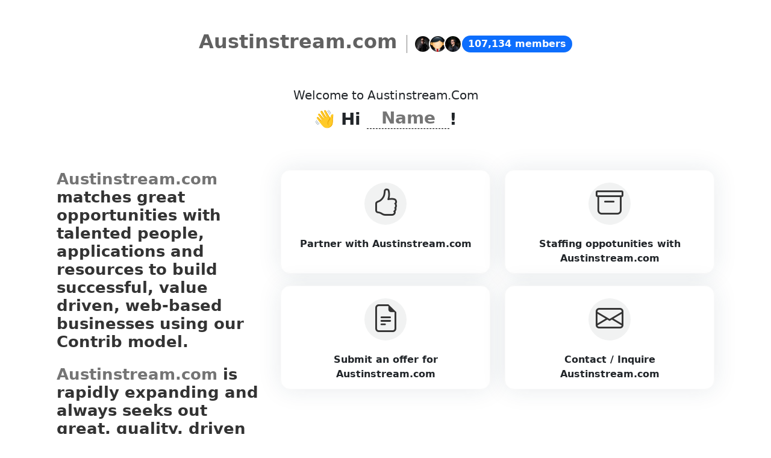

--- FILE ---
content_type: text/html; charset=UTF-8
request_url: https://domaindirectory.com/servicepage/?domain=austinstream.com
body_size: 4898
content:
<!doctype html>
<html lang="en">
  <head>
    <meta charset="utf-8">
    <meta name="viewport" content="width=device-width, initial-scale=1">
	<!-- Primary Meta Tags -->
	<title>Austinstream.com - Domain Directory - Buy, Sell, Trade, Develop, Partner with premium domains on the Domain Directory platform.</title>
	<meta name="title" content="">
	<meta name="description" content="Join a vibrant community of developers, influencers, and entrepreneurs on austinstream.com, all using the versatile CONTRIB token to power their token economies!">
	<!-- Open Graph / Facebook -->
	<meta property="og:type" content="website">
	<meta property="og:url" content="https://botcentral.com/%22%3E
	<meta property="og:title" content="">
	<meta property="og:description" content="Join a vibrant community of developers, influencers, and entrepreneurs on austinstream.com, all using the versatile CONTRIB token to power their token economies!">
	<meta property="og:image" content="">
	<!-- Twitter -->
	<meta property="twitter:card" content="summary_large_image">
	<meta property="twitter:url" content="https://Austinstream.com">
	<meta property="twitter:title" content="">
	<meta property="twitter:description" content="Join a vibrant community of developers, influencers, and entrepreneurs on austinstream.com, all using the versatile CONTRIB token to power their token economies!">
	<meta property="twitter:image" content="">
    <link href="https://cdn.jsdelivr.net/npm/bootstrap@5.3.0-alpha1/dist/css/bootstrap.min.css" rel="stylesheet" integrity="sha384-GLhlTQ8iRABdZLl6O3oVMWSktQOp6b7In1Zl3/Jr59b6EGGoI1aFkw7cmDA6j6gD" crossorigin="anonymous">
	<link rel="stylesheet" href="https://cdn.jsdelivr.net/npm/bootstrap-icons@1.10.3/font/bootstrap-icons.css">
	<style>
		.onboardingHeader {
			position: relative;
			padding-top: 50px;
		}
		.col-top {
			display: flex;
			flex-direction: column;
			align-items: center;
		}
		.oh-innner {		
			display: flex;
			-moz-box-align: center;
			align-items: center;
		}
		.oh-innner .badge {
			font-size: 16px;
		}
		.oh-logo {
			display: initial;
			text-align: initial;
			text-decoration: none;
		}
		.oh-logo h2 {
			color: #616161;
			font-weight: 600;
		}
		.oh-right {
			display: flex;
			-moz-box-align: center;
			align-items: center;
			margin-left: 16px;
			padding-left: 16px;
			border-left: 1px solid gray;
		}
		.contrib-users-avatar {			
			display: flex;
			flex-direction: row-reverse;
			width: 30px;
			height: 30px;
			font-size: 16px;
			margin-left: -5px;
		}
		.contrib-users-avatar img {
			text-align: center;
			object-fit: cover;
			color: transparent;
			text-indent: 10000px;
			width: 100%;
			height: 100%;
			border-radius: 50%;
			border: 2px solid white;			
		}
		.styled-checkbox {
			display: none;
		}
		.styled-checkbox + label {
			background: #ffffff;
			border: 1px solid #eaeaea;
			border-radius: 15px;
			position: relative;
			cursor: pointer;
			padding: 20px;
			margin-bottom: 20px;
			width: 100%;
			box-shadow: 0px 0px 40px rgba(29, 58, 83, 0.1);
		}
		.styled-checkbox:hover+ label {
			border: 1px solid #cdcdcd;
			background: #EFEFF2;
		}
		.styled-checkbox:checked + label {
			background: #ECECEE;
			border: 1px solid #cdcdcd;
		}
		.styled-checkbox + label div {
			font-weight: 600;
			margin-top: 10px;
			height: 50px;
		}
		/*****radio******/
		.styled-radio {
			display: none;
		}
		.styled-radio + label {
			background: #fff;
			border: 1px solid #fafafa;
			box-shadow: 0px 0px 40px rgba(29, 58, 83, 0.1);
			border-radius: 15px;
			position: relative;
			cursor: pointer;
			padding: 20px 20px 10px;
			margin-bottom: 20px;
			width: 100%;
		}
		.styled-radio:hover+ label {
			border: 1px solid #aeaeae;
		}
		.styled-radio:checked + label {
			border: 1px solid #aeaeae;
		}
		.styled-radio + label div {
			font-weight: 600;
			margin-top: 20px;
			height: 50px;
		}
		.radios .bi {
		  font-size: 46px;
		  background: #F1F2F2;
		  color: #333;
		  border-radius: 50%;
		  padding: 0px;
		  width: 70px;
		  height: 70px;
		  display: inline-block;
		}
		/**********/
		.onboardingSection {
			position: relative;
			padding-top: 50px;
			padding-bottom: 160px;
		}
		.coldiv {
			margin-bottom: 20px;
		}
		.coldiv .input, .textarea {
		border-bottom: 1px solid #dedede;
		font-family: inherit;
		font-size: inherit;
		padding: 1px 2px;
		color: rgb(33, 37, 41);
		cursor: text;
		text-transform: capitalize;
		}
		.coldiv .input-wrap {
		position: relative;
		}
		.coldiv .input-wrap .input {
		position: absolute;
		width: 100%;
		left: 0;
		}
		.coldiv .width-machine {		
		padding: 0 1rem;
		}
		.coldiv .input[contenteditable]:empty::before {
		content: "Firstname";
		color: gray;
		}
		h1.col-desc {
			font-size: 49px;
		}
		.fact-highlight {
			background: linear-gradient(0deg, #fdfdba 50%, #fff 50%);
		}
		*,
		*::before,
		*::after {
		  box-sizing: border-box;
		}
		.input-sizer {
		  display: inline-grid;
		  vertical-align: 11px;
		  align-items: center;
		  position: relative;
		  border-bottom: 1px dashed #000;
		}
		.input-sizer.stacked {
		  padding: 0.5em;
		  align-items: stretch;
		}
		.input-sizer.stacked::after,
		.input-sizer.stacked input,
		.input-sizer.stacked textarea {
		  grid-area: 2/1;
		}
		.input-sizer::after,
		.input-sizer input,
		.input-sizer textarea {
		  width: auto;
		  min-width: 135px;
		  grid-area: 1/2;
		  font: inherit;
		  margin: 0;
		  resize: none;
		  background: none;
		  -webkit-appearance: none;
			 -moz-appearance: none;
				  appearance: none;
		  border: none;
		  text-align: center;
		  text-transform: capitalize;
		}		
		.input-sizer::after {
		  content: attr(data-value) " ";
		  visibility: hidden;
		  white-space: pre-wrap;
		}
		.input-sizer:focus-within {
		  outline: solid 1px blue;
		  box-shadow: 4px 4px 0px blue;
		}
		.input-sizer:focus-within > span {
		  color: blue;
		}
		.input-sizer:focus-within textarea:focus,
		.input-sizer:focus-within input:focus {
		  outline: none;
		}
		.input-sizer > span {
		  text-transform: uppercase;
		  font-size: 0.8em;
		  font-weight: bold;
		  text-shadow: 2px 2px 0 rgba(0, 0, 0, 0.15);
		}
		.select-1st .bi, .select-2nd .bi, .select-3rd .bi, .select-4th .bi, .select-5th .bi, .select-6th .bi {
			font-size: 2rem;
		}
		.colformbg {
			box-shadow: 0px 0px 40px rgba(29, 58, 83, 0.1);
			padding: 20px;
			border-radius: 6px;
		}
		/*********/
		.coldiv {
			padding-bottom: 40px;
		}
		.serviceSectionTop {
			padding-bottom: 50px;
		}
		.ssmLeft h3 {
			font-size: 1.60rem;
			font-weight: 600;
			color: #333;
		}
		.ssmRight .option-wrapper {
			width: 25%;
		}
		.txtHighlight {
			color: #747474;
			font-weight: 800;
		}
		.row-partner {
			box-shadow: 0px 0px 40px rgba(29, 58, 83, 0.1);
			padding: 20px;
			border-radius: 6px;
		}
		.row-partner .form-label {
		  margin-bottom: .25rem;
		  margin-top: .75rem;
		}
		.row-offer {
			box-shadow: 0px 0px 40px rgba(29, 58, 83, 0.1);
			padding: 20px;
			border-radius: 6px;
		}
		.row-offer .form-label {
		  margin-bottom: .25rem;
		  margin-top: .75rem;
		}
		.row-staffing {
			box-shadow: 0px 0px 40px rgba(29, 58, 83, 0.1);
			padding: 20px;
			border-radius: 6px;
		}
		.row-staffing .form-label {
		  margin-bottom: .25rem;
		  margin-top: .75rem;
		}
		.row-inquire {
			box-shadow: 0px 0px 40px rgba(29, 58, 83, 0.1);
			padding: 20px;
			border-radius: 6px;
		}
		.row-inquire .form-label {
		  margin-bottom: .25rem;
		  margin-top: .75rem;
		}
		#servicepage-iframe.col-connect-with {
			display: none !important;
		}
		.onboardingFooter {
			background: #fafafa;
			padding: 2rem 1rem 1rem;
		}
		.onboardingFooter a {
			text-decoration: none;
		}	
		.onboardingFooter a,
		a.d_title{
			color: #5a5a5a;
			display: inline-block;
		}
		.onboardingFooter ul.doms li {
		list-style-type: none;
		margin-left: -40px;
		padding: 5px 0;
		}	
		.onboardingFooter  h3 {
		font-size: 1.45rem;
		}
		.d_title .bi {
			font-size: 1.09rem;
			color: #5e5a5a;
		}
	</style>
	    
		
				
		<!-- Matomo -->
						<script>
			var _paq = window._paq = window._paq || [];
			/* tracker methods like "setCustomDimension" should be called before "trackPageView" */
			_paq.push(['trackPageView']);
			_paq.push(['enableLinkTracking']);
			(function() {
				var u="//stats.numberchallenge.com/";
				_paq.push(['setTrackerUrl', u+'matomo.php']);
				_paq.push(['setSiteId', '59568']);
				var d=document, g=d.createElement('script'), s=d.getElementsByTagName('script')[0];
				g.async=true; g.src=u+'matomo.js'; s.parentNode.insertBefore(g,s);
			})();
		</script>
		<!-- End Matomo Code -->
 </head>
  <body>
    <div class="mainOnboardingContainer">
		<div class="onboardingHeader">
			<div class="container">
				<div class="row justify-content-center">
					<div class="col-md-8 text-center col-top">
						<div class="oh-innner">
							<a href="austinstream.com" class="oh-logo">
							<div class="d-none">Austinstream.com</div>
							                                <h2>Austinstream.com</h2>
                            							</a>
							<div class="oh-right">
								<div class="contrib-users-avatar">
									<img class="cu-avatar" src="https://i0.wp.com/blog.contrib.com/wp-content/uploads/2022/06/jackripper.jpg">								
								</div>
								<div class="contrib-users-avatar">
									<img class="cu-avatar" src="https://www.contrib.com/uploads/profile/1672908033RWZ0J.jpg">								
								</div>
								<div class="contrib-users-avatar">
									<img class="cu-avatar" src="https://www.contrib.com/uploads/profile/1673889003CZibx.jpg">								
								</div>
							</div>
							<span class="badge text-bg-primary rounded-pill">107,134 members</span>
						</div>
					</div>
				</div>
			</div>			
		</div>
		<div class="onboardingSection">
			<div class="container setup-content">
                <div class="row justify-content-center">
                    <div class="col-md-12 coldiv text-center">
                        <h5>Welcome to <span class="text-capitalize">Austinstream.com</span></h5>
                        <h3 class="fw-bold">
                        👋 Hi 
                        <label class="input-sizer">
                            <span></span>
                            <input id="user-name" type="text" onInput="this.parentNode.dataset.value = this.value" size="4" placeholder="Name">
                        </label>!
                        </h3>
                    </div>
                    <div class="row justify-content-center">
                        <div class="col-md-4">
                            <div class="ssmLeft">
                                <h3 class="mb-4">
                                    <span class="txtHighlight">Austinstream.com</span> matches great opportunities with talented people, applications and resources to build successful, value driven, web-based businesses using our Contrib model.
                                </h3>	
                                <h3 class="mb-4">
                                    <span class="txtHighlight">Austinstream.com</span> is rapidly expanding and always seeks out great, quality, driven people to join our Global Virtual Business Network. Send us your inquiry, offer, partnership or your application today.
                                </h3>
                            </div>
                        </div>
                        <div class="col-md-8">
                            <!-- servicepage menu -->
                            <div class="row justify-content-center" id="servicepage-menu-wrapper">
                                <div class="col-md-12">
                                    <div class="row row-select" style="display:;">
                                        <div class="col-md-6 text-center option-wrapper" id="option-partner-wrapper" style="display:;">
                                            <div class="radios">
                                                <input class="styled-radio" name="form-menu" id="styled-radio-1" type="radio" value="partner">
                                                <label for="styled-radio-1">
                                                <i class="bi bi-hand-thumbs-up"></i>
                                                <div>Partner with <span class="domain">Austinstream.com</span></div>
                                                </label>
                                            </div>
                                        </div>
                                        <div class="col-md-6 text-center option-wrapper" id="option-staffing-wrapper" style="display:;">
                                            <div class="radios">
                                                <input class="styled-radio" name="form-menu" id="styled-radio-2" type="radio" value="staffing">
                                                <label for="styled-radio-2">
                                                <i class="bi bi-archive"></i>
                                                <div>Staffing oppotunities with <span class="domain">Austinstream.com</span></div>
                                                </label>
                                            </div>
                                        </div>
                                        <div class="col-md-6 text-center option-wrapper" id="option-offer-wrapper" style="display:;">
                                            <div class="radios">
                                                <input class="styled-radio" name="form-menu" id="styled-radio-3" type="radio" value="offer">
                                                <label for="styled-radio-3">
                                                <i class="bi bi-file-earmark-text"></i>
                                                <div>Submit an offer for <span class="domain">Austinstream.com</span></div>
                                                </label>
                                            </div>
                                        </div>
                                        <div class="col-md-6 text-center option-wrapper" id="option-inquire-wrapper" style="display:;">
                                            <div class="radios">
                                                <input class="styled-radio" name="form-menu" id="styled-radio-4" type="radio" value="inquire">
                                                <label for="styled-radio-4">
                                                <i class="bi bi-envelope"></i>
                                                <div>Contact / Inquire <span class="domain">Austinstream.com</span></div>
                                                </label>
                                            </div>
                                        </div>
                                    </div>
                                </div>
                            </div>
                            <!-- signup form -->
                            <div class="row justify-content-center" id="signup-form-wrapper" style="display:none;">
								<div class="col-md-12 px-0">
									<div class="">
										<a href="javascript:;" class="btn btn-back" title="Back"><i class="bi bi-arrow-left"></i></a>
									</div>								
								</div>
                                <div class="col-md-12 coldiv1 mb-3">
                                    <h5>You’re almost there!</h5>
                                    <h4>Just one more step to set up your account.</h4>
                                </div>
                                <div class="col-md-12 colformbg">
                                    <div class="row">
                                        <div class="col-md-12">
                                            <div class="mb-3">
                                                <label for="user-email" class="form-label">Email address</label>
                                                <input type="email" class="form-control form-control-lg" id="user-email" placeholder="Enter your email address">
                                            </div>
                                            <div class="mb-3">
                                                <label for="user-password" class="form-label">Password*</label>
                                                <input type="password" class="form-control form-control-lg" id="user-password" placeholder="Create a password">
                                            </div>
                                        </div>
                                    </div>
                                    <div class="row">
                                        <div class="col-md-12 mt-4">
                                            <div class="form-check">
                                                <input class="form-check-input" type="checkbox" value="" id="checkbox-term-policy">
                                                <label class="form-check-label" for="flexCheckDefault">
                                                    I agree to the <a href="https://domaindirectory.com/policypage/terms?domain=austinstream.com" target="_blank">Terms of Service</a> 
                                                    and <a href="https://domaindirectory.com/policypage/privacypolicy?domain=austinstream.com" target="_blank">Privacy Policy</a>
                                                </label>
                                                <div id="terms-policy-error" style="display:none;">
                                                    <span class="text-danger"><small>Do you agree to the terms and policy?</small></span>
                                                </div>
                                            </div>
                                        </div>		
                                        <div class="col-md-12 mt-3">
                                            <div class="d-grid gap-2">
                                                <a href="javascript:;" class="btn btn-dark btn-lg btn-block rounded-pill" id="btn-signup">Join Austinstream.com</a>
                                            </div>
                                        </div>											
                                    </div>
                                </div>
                                <div class="col-md-7 col-contrib" style="display:;">
                                    <div class="row">
                                        <div class="col-md-12">
                                            <div class="text-center text-uppercase mt-3">
                                                Or login with <a href="javascript:loginViaContrib()" id="btn-login-contrib" style="text-decoration:none;">
                                                <img src="https://cdn.vnoc.com/logos/logo-new-contrib-06.png" height="37"></a>
                                            </div>
                                        </div>
                                    </div>
                                </div>
                            </div>
                            <!-- servicepage -->
                            <div class="row justify-content-center" id="iframe-wrapper" style="display:none;">
                                <div class="col-md-12">
                                    <div class="col-loader der text-center mt-5" id="servicepage-loader">
                                        <img src="https://cdn.vnoc.com/loader/Blocks-1s-200px.gif">
                                    </div>
                                    <iframe id="servicepage-iframe" data-src="" src="" width="100%" height="720" style="overflow-x:hidden;background:#ffffff;"></iframe>
                                </div>
                            </div>
                         
                        </div>
                      
                    </div>
                </div>
            </div>
		</div>
		<div class="onboardingFooter">
			<div class="container setup-content">
				<div class="row">
					<div class="col-md-3">
						<h3><a href="https://www.contrib.com/brand/details/Austinstream.com" class="text-dark">About Austinstream.com</a></h3> 
						Know more indepth stats for Austinstream.com. 
						<a href="https://www.contrib.com/brand/details/Austinstream.com">Visit</a> our Assets and People Marketplace today.
						<div id="socials_container"></div>
					
					</div>
					<div class="col-lg-1"></div>
					<div class="col-md-8">
						<div class="row">
							<div class="col-lg-4">
								<h3 style="min-height: 40px;">Other Assets</h3>
								<ul class="list-unstyled">
									<li id="random-asset-1" class="mb-3"><a class="text-decoration-none d_title" href="">Loading...</a></li>
									<li id="random-asset-2" class="mb-3"><a class="text-decoration-none d_title" href="">Loading...</a></li>
									<li id="random-asset-3" class="mb-3"><a class="text-decoration-none d_title" href="">Loading...</a></li>
								</ul>
							</div>
							<div class="col-md-4">
								<h3 style="min-height: 40px;">
									Join us
								</h3>
								<p>
									<a href="https://www.contrib.com"><img class="d-inline-block" height="60" src="https://cdn.vnoc.com/logos/logo-new-contrib-06.png" alt=""></a>
								</p>
							</div>
							<div class="col-md-4">
								<h3  style="min-height: 40px;">Powered by</h3>
								<a href="https://vnoc.com" alt="The Leading Blockchain Venture Platform for Digital Assets" target="_blank">
									<img src="https://cdn.vnoc.com/logos/logo-vnoc4.png" alt="The Leading Blockchain Venture Platform for Digital Assets" title="VNOC" style="height:55px;">
								</a>
							</div>
						</div>
					</div>
				</div>
				<div class="row">
					<div class="col-lg-12 text-center">
					<script id="referral-script" src="https://www.referrals.com/extension/widget.js?key=746" type="text/javascript"></script>
						<hr>
						<div class="foot-credit"> 
							<div class="mb-1 small">
								<a href="/about">About Us</a>&nbsp; <a href="/contact">Contact Us</a><span class="d-inline-block mx-1">|</span> 
								<a href="https://www.domaindirectory.com/policypage/terms?domain=Austinstream.com" target="_blank">Terms</a><span class="d-inline-block mx-1">|</span> 
								<a href="https://www.domaindirectory.com/policypage/privacypolicy?domain=Austinstream.com" target="_blank">Privacy Policy</a><span class="d-inline-block mx-1">|</span> 
								<a href="http://Austinstream.com">Austinstream.com</a>
							</div>
							<p>&copy; Copyright 2026 Austinstream.com.com. All Rights Reserved.</p>
						</div>
					</div>
				</div>
				<!-- -->
			</div>
		</div>
	</div>
	<input type="hidden" value="austinstream.com" id="servicepage-domain">
	<input type="hidden" value="" id="member-name">
	<input type="hidden" value="" id="is-logged-in">
	<input type="hidden" value="" id="iframe-url">
	
	<script src="https://code.jquery.com/jquery-1.11.1.min.js"></script>	
    <script src="https://cdn.jsdelivr.net/npm/bootstrap@5.3.0-alpha1/dist/js/bootstrap.bundle.min.js" integrity="sha384-w76AqPfDkMBDXo30jS1Sgez6pr3x5MlQ1ZAGC+nuZB+EYdgRZgiwxhTBTkF7CXvN" crossorigin="anonymous"></script>
	<script src="https://cdn.jsdelivr.net/npm/sweetalert2@11"></script>
	<script src="/js/servicepage/servicepagev2.js"></script>	
	</body>
</html>
